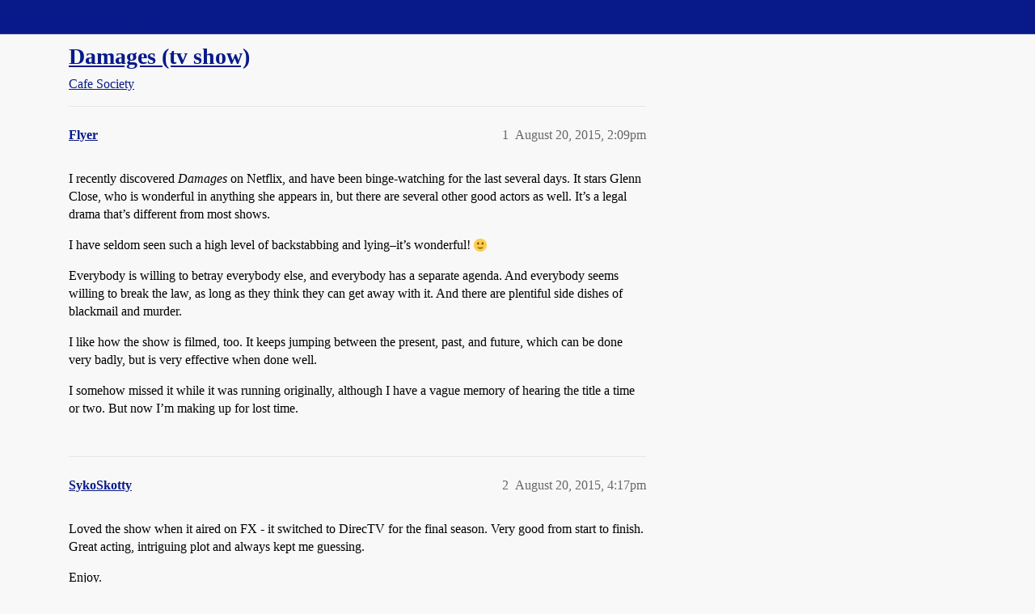

--- FILE ---
content_type: text/css
request_url: https://sea3.discourse-cdn.com/straightdope/stylesheets/discourse-user-notes_e9db86a332ee684a4a1a5e2848c9de3ace6edf07.css?__ws=boards.straightdope.com
body_size: 160
content:
.d-modal.user-notes-modal .d-modal__container{width:100%}.d-modal.user-notes-modal .posted-by{width:40px;float:left}.d-modal.user-notes-modal .note-contents{overflow:hidden}.d-modal.user-notes-modal .note-contents .cooked{margin-top:.5em}.d-modal.user-notes-modal .note-contents .username{font-weight:bold}.d-modal.user-notes-modal .note-contents p{margin:0 0 1em 0}.d-modal.user-notes-modal .user-note{border-top:1px solid var(--primary-low);padding-top:1em}.d-modal.user-notes-modal .user-note:first-of-type{margin-top:1em}.d-modal.user-notes-modal .note-info{display:flex;justify-content:space-between}.d-modal.user-notes-modal .post-date{flex-grow:1;margin-left:.5em}.d-modal.user-notes-modal .show-reviewable{margin-right:.5em}.show-user-notes-on-flags{display:inline-block}.show-user-notes-on-flags button{display:inline;padding:0}.show-user-notes-on-card button{display:inline;padding:0}.user-notes-icon{cursor:pointer}.mobile-view .user-notes-icon{order:2;margin-left:10px}.admin-report.user-notes{grid-column:span 12}.admin-report.user-notes .admin-report-table{table-layout:auto}.admin-report.user-notes .admin-report-table tbody tr td,.admin-report.user-notes .admin-report-table thead tr th{text-align:left}.admin-report.user-notes .admin-report-table thead tr th.note,.admin-report.user-notes .admin-report-table tbody tr td.note{width:60%}.add-user-note{border-top:1px solid rgb(var(--primary-low-rgb), 0.5)}
/*# sourceMappingURL=discourse-user-notes_e9db86a332ee684a4a1a5e2848c9de3ace6edf07.css.map?__ws=boards.straightdope.com */

--- FILE ---
content_type: text/css
request_url: https://sea3.discourse-cdn.com/straightdope/stylesheets/spoiler-alert_e9db86a332ee684a4a1a5e2848c9de3ace6edf07.css?__ws=boards.straightdope.com
body_size: 138
content:
.spoiled{cursor:auto;transform:translateZ(0)}.spoiled .lightbox .meta{display:none}.spoiled svg{vertical-align:middle}.spoiler-blurred{cursor:default;-webkit-user-select:none;user-select:none;cursor:pointer;filter:blur(0.5em)}.spoiler-blurred a,.spoiler-blurred area,.spoiler-blurred audio,.spoiler-blurred button,.spoiler-blurred details,.spoiler-blurred embed,.spoiler-blurred iframe,.spoiler-blurred img.animated,.spoiler-blurred input,.spoiler-blurred map,.spoiler-blurred object,.spoiler-blurred option,.spoiler-blurred portal,.spoiler-blurred select,.spoiler-blurred textarea,.spoiler-blurred track,.spoiler-blurred video,.spoiler-blurred .lightbox{pointer-events:none}.spoiler-blurred img{filter:blur(1em)}.discourse-no-touch .spoiler-blurred:hover,.discourse-no-touch .spoiler-blurred:focus{filter:blur(0.18em)}.discourse-no-touch .spoiler-blurred:hover img,.discourse-no-touch .spoiler-blurred:focus img{filter:blur(0.5em)}.ProseMirror .spoiled{padding-inline:var(--space-1)}.ProseMirror .spoiled:not(.spoiler-blurred){border-radius:var(--d-border-radius);box-shadow:0 0 4px 4px rgb(var(--primary-rgb), 0.2);max-width:100%}.ProseMirror .spoiled.spoiler-blurred{-webkit-user-select:auto;user-select:auto}
/*# sourceMappingURL=spoiler-alert_e9db86a332ee684a4a1a5e2848c9de3ace6edf07.css.map?__ws=boards.straightdope.com */